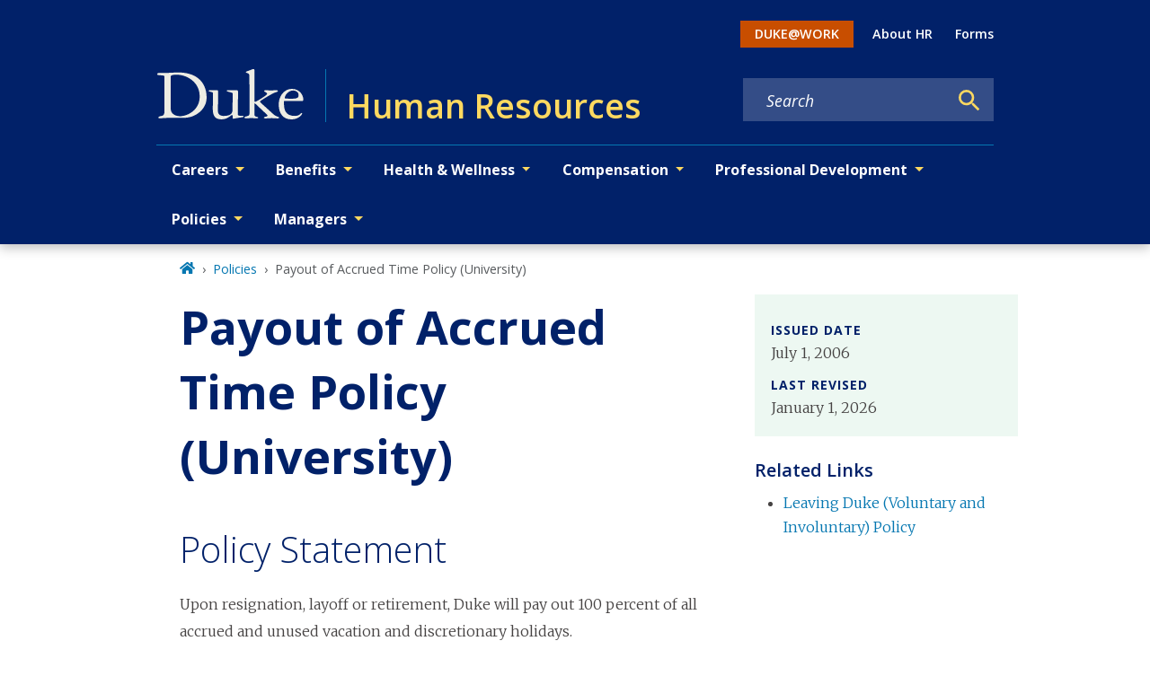

--- FILE ---
content_type: text/javascript
request_url: https://hr.duke.edu/component---node-modules-dws-contributes-sitespro-gatsby-base-src-templates-policy-template-js-05a8a86e3bc7592a401f.js
body_size: 6638
content:
"use strict";(self.webpackChunkgeneral=self.webpackChunkgeneral||[]).push([[65],{1460:function(e,t){t.A=e=>e?0===e.length?"":1===e.length?e[0]:2===e.length?`${e[0]}, ${e[1]}`:e.join(", "):""},4243:function(e,t,l){l.r(t),l.d(t,{Head:function(){return E.p},default:function(){return f}});var n=l(3696),a=l(8349),r=l(3083),i=l(4067),u=l(4909),c=l(6885),m=l(1460);var d=e=>{let{title:t,body:l,additionalLinks:d,owners:o,date:s,lastModified:p,lastReviewed:_,documents:v,reviewFrequency:E,categories:f,types:g}=e;const h=o||s||p||_||E;return n.createElement(n.Fragment,null,n.createElement("div",{className:"row"},n.createElement("div",{className:"col-lg-8 col-sm-12 flex-grow-1"},n.createElement(a.A,{level:1},t),l&&n.createElement(r.default,{content:l})),n.createElement("div",{className:"col-lg-4 col-sm-12"},h&&n.createElement("div",{className:"policy-sidebar"},o&&n.createElement(n.Fragment,null,n.createElement(a.A,{level:3},"Owner"),n.createElement(r.default,{content:o})),s&&n.createElement(n.Fragment,null,n.createElement(a.A,{level:3},"Issued Date"),s),p&&n.createElement(n.Fragment,null,n.createElement(a.A,{level:3},"Last Revised"),p),_&&n.createElement(n.Fragment,null,n.createElement(a.A,{level:3},"Last Reviewed"),_),E&&n.createElement(n.Fragment,null,n.createElement(a.A,{level:3},"Review Frequency"),n.createElement(r.default,{content:E}))),v.length>0&&n.createElement(n.Fragment,null,n.createElement(a.A,{level:5},"Related Documents"),n.createElement("ul",null,v.map(((e,t)=>n.createElement("li",{key:"related-documents-"+t+1},(0,c.A)(e)))))),d.length>0&&n.createElement(n.Fragment,null,n.createElement(a.A,{level:5},"Related Links"),n.createElement("ul",null,d.map(((e,t)=>n.createElement("li",{key:"additional-link-"+t+1},n.createElement(i.A,{to:e.uri_alias},e.title)))))))),n.createElement(u.A,{modifiers:["long"]}),g.length>0&&n.createElement(n.Fragment,null,n.createElement("div",{className:"field-label"},"Policy types"),n.createElement("p",null,n.createElement("span",{className:"category"},(0,m.A)(g)))),f.length>0&&n.createElement(n.Fragment,null,n.createElement("div",{className:"field-label"},"Categories"),n.createElement("p",null,n.createElement("span",{className:"category"},(0,m.A)(f)))))},o=l(8894),s=l(1660),p=l(801),_=l(9568);var v=e=>{let{children:t,mainBlock:l="main-content",mainModifiers:a=[],layoutModifiers:r=["layout-no-sidebar"],mainContentModifiers:i=["policy"],title:u,nid:c,publishedStatus:m}=e;return n.createElement(o.A,{nid:c,publishedStatus:m},n.createElement("main",{className:(0,p.A)(l,"",i),id:"reach-skip-nav","data-reach-skip-nav-content":"",tabIndex:"-1"},n.createElement(s.A,null,n.createElement(_.g,{pageTitle:u,customParents:(0,_.N)("policies")}),t)))},E=l(1769);var f=e=>{let{data:t,pageContext:l}=e;const{fields:a={}}=t,r=(e=>{var t,l,n;const a=e.relationships||{};return{title:e.title,body:null===(t=e.body)||void 0===t?void 0:t.processed,additionalLinks:e.field_additional_links||[],owners:e.field_owners,date:e.field_date,lastModified:e.field_last_modified_date,lastReviewed:e.field_last_reviewed_date,documents:null==a?void 0:a.field_policy_related_documents,reviewFrequency:e.field_policy_review_frequency,categories:(null===(l=a.field_categories)||void 0===l?void 0:l.map((e=>e.name)))||[],types:(null===(n=a.field_policy_type)||void 0===n?void 0:n.map((e=>e.name)))||[]}})(a);return n.createElement(v,{title:r.title,nid:l.NID,publishedStatus:l.publishedStatus},n.createElement(d,r))}},4909:function(e,t,l){var n=l(3696),a=l(801);t.A=e=>{let{modifiers:t}=e;return n.createElement("hr",{className:(0,a.A)("divider","",t)})}},9568:function(e,t,l){l.d(t,{g:function(){return v},N:function(){return _}});var n=l(3696),a=l(4067),r=l(9241),i=l(801),u=l(5334),c=l(5637),m=l(9805);function d(e,t){let l=0;try{for(let n of t)if(n.node.drupal_id===e&&n.node.drupal_parent_menu_item){n.node.drupal_parent_menu_item.includes("menu_link_content:")&&(n.node.drupal_parent_menu_item=n.node.drupal_parent_menu_item.replace("menu_link_content:","")),l=n.node.drupal_parent_menu_item;break}return l}catch(n){return(0,c.s)(n)}}function o(e,t,l){let n={path:e,title:t,uri:"",drupal_id:0,parent_id:0,menu_name:""},a=[];"/"===n.path&&(n.path=null);try{for(let a of l){if((0,m.W)(a.node.link.uri_alias)===n.path){n.drupal_id=a.node.drupal_id,n.title=a.node.title,n.uri=(0,m.W)(a.node.link.uri_alias),n.parent_id=a.node.drupal_parent_menu_item,n.menu_name=a.node.menu_name;break}}""===n.menu_name&&(n.uri=n.path);const e=function(e,t){let l,n={};try{for(let a=0,r=e.length;a<r;a++)if(l=e[a].node,l.menu_name===t&&!0===l.enabled&&(n[l.drupal_id]=l,null!=l.drupal_parent_menu_item&&l.drupal_parent_menu_item.includes(l.bundle))){let e=l.drupal_parent_menu_item.replace(l.bundle+":","");n[l.drupal_id].drupal_parent_menu_item=e}return n}catch(a){(0,c.s)(a)}}(l,n.menu_name);let t=d(n.drupal_id,l);for(;0!==t&&e[t];){var r,i;null==a||a.unshift({title:`${null===(r=e[t])||void 0===r?void 0:r.title}`,uri:`${null===(i=e[t])||void 0===i?void 0:i.link.uri_alias}`}),t=d(t,l)}return null==a||a.push({title:`${n.title}`,uri:`${n.uri}`}),null==a||a.unshift({title:"Home",uri:"/"}),a}catch(u){(0,c.s)(u)}}var s=l(2605),p=l(9814);const _=e=>{const t=(0,s.hd)();return[{title:t.listPages[e].title,uri:"/"+t.listPages[e].url}]},v=e=>{let{customParents:t,pageTitle:l,location:m}=e;const d=(0,s.hd)();let _=null==d?void 0:d.site_url,v=((e,t,l)=>{const n=(0,u.Fh)();if(e&&e.length){var a,r;let l=[{title:"Home",uri:"/"}];return l=null===(a=l)||void 0===a?void 0:a.concat(e),null===(r=l)||void 0===r||r.push({title:t,uri:""}),l}return o(null==l?void 0:l.pathname,t,n)})(t,l,m),E=function(e,t){var l;void 0===e&&(e=[]);let n=[];return null===(l=e)||void 0===l||l.forEach(((e,l)=>{n.push({"@type":"ListItem",position:l+1,item:{...e.uri&&{"@id":t+e.uri},name:e.title}})})),{"@context":"http://schema.org","@type":"BreadcrumbList",itemListElement:n}}(v,_),f=[];try{if(!v)return null;const e=(null==v?void 0:v.length)-1;f=null==v?void 0:v.map(((t,i)=>{switch(i){case 0:return n.createElement("li",{key:`breadcrumb_item${i}`,className:"breadcrumb-item"},n.createElement(a.A,{to:t.uri,title:"Home"},n.createElement(r.rQ8,null)));case e:return n.createElement("li",{key:`breadcrumb_item${i}`,className:"breadcrumb-item active","aria-current":"page"},l);default:return n.createElement("li",{key:`breadcrumb_item${i}`,className:"breadcrumb-item"},n.createElement(a.A,{to:t.uri},t.title))}}))}catch(g){return(0,c.s)(g)}return n.createElement(n.Fragment,null,n.createElement(p.m,null,n.createElement("script",{type:"application/ld+json"},JSON.stringify(E))),n.createElement("nav",{"aria-label":"breadcrumb",className:(0,i.A)("breadcrumb","wrapper"),role:"navigation"},f&&n.createElement("ol",{className:"breadcrumb breadcrumb-enterprise"},f)))}}}]);